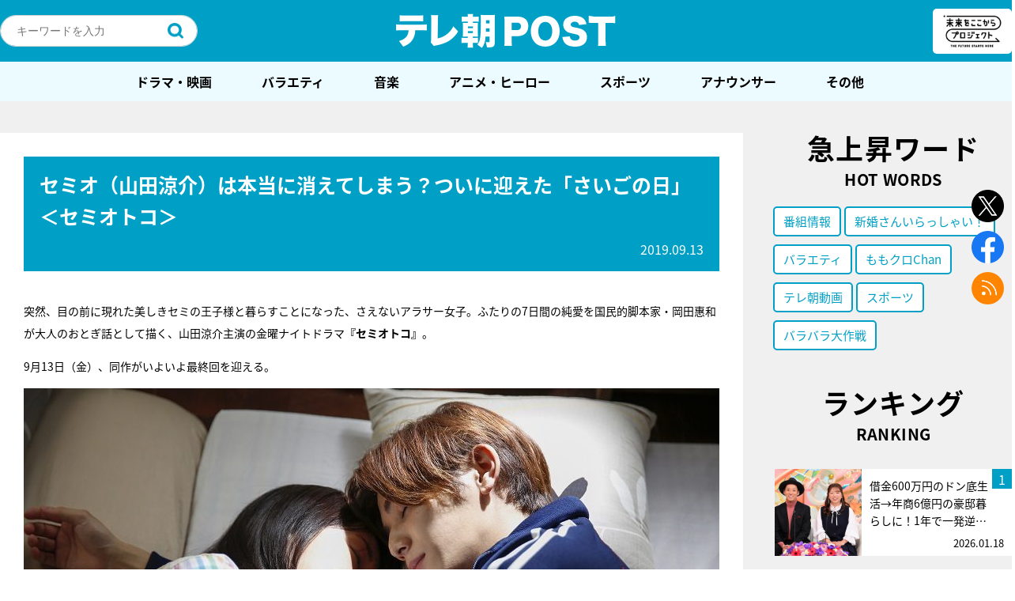

--- FILE ---
content_type: text/html; charset=utf-8
request_url: https://www.google.com/recaptcha/api2/aframe
body_size: 267
content:
<!DOCTYPE HTML><html><head><meta http-equiv="content-type" content="text/html; charset=UTF-8"></head><body><script nonce="zqPJTH-h6KiaK2AWAbqB2g">/** Anti-fraud and anti-abuse applications only. See google.com/recaptcha */ try{var clients={'sodar':'https://pagead2.googlesyndication.com/pagead/sodar?'};window.addEventListener("message",function(a){try{if(a.source===window.parent){var b=JSON.parse(a.data);var c=clients[b['id']];if(c){var d=document.createElement('img');d.src=c+b['params']+'&rc='+(localStorage.getItem("rc::a")?sessionStorage.getItem("rc::b"):"");window.document.body.appendChild(d);sessionStorage.setItem("rc::e",parseInt(sessionStorage.getItem("rc::e")||0)+1);localStorage.setItem("rc::h",'1768927021936');}}}catch(b){}});window.parent.postMessage("_grecaptcha_ready", "*");}catch(b){}</script></body></html>

--- FILE ---
content_type: application/javascript; charset=utf-8
request_url: https://fundingchoicesmessages.google.com/f/AGSKWxXR5LCJHsPR35BETo8SC_D9eMCoBoAuEpMS8PT0gKf4SQYGerN-B-lEo-ckaFLnSLZGtktYyHRBrLaye6XVHs0CDbADEueYUJBDFN_cNrxhL4lYSl3rV_rgBhNM9_QCnH2QPk_apBqayn-LTRZZncRd7L_Ghx6_FDHW8QmvoqGbM7jIzuITplltsaAX/_/openads_/google_afc_/ad_red./loadads./targetingAd.
body_size: -1290
content:
window['0efb24b1-195b-4322-9364-02fc4f582bf3'] = true;

--- FILE ---
content_type: application/javascript; charset=utf-8
request_url: https://fundingchoicesmessages.google.com/f/AGSKWxVcmxvu7ible9SqIgvCqAX6XfXsIEoCPEqMAJkQbz7czXhc0R7fBppNzN73WGuqBkDhZOJepD0gcqG8ZobRvqtObT08zdyhVLez2VbQwttEEj7g7zlBp1A3rYknAr4404VyIOUAxw==?fccs=W251bGwsbnVsbCxudWxsLG51bGwsbnVsbCxudWxsLFsxNzY4OTI3MDIxLDI1NDAwMDAwMF0sbnVsbCxudWxsLG51bGwsW251bGwsWzcsMTksNl0sbnVsbCxudWxsLG51bGwsbnVsbCxudWxsLG51bGwsbnVsbCxudWxsLG51bGwsM10sImh0dHBzOi8vcG9zdC50di1hc2FoaS5jby5qcC9wb3N0LTk3ODYwLyIsbnVsbCxbWzgsIk05bGt6VWFaRHNnIl0sWzksImVuLVVTIl0sWzE2LCJbMSwxLDFdIl0sWzE5LCIyIl0sWzE3LCJbMF0iXSxbMjQsIiJdLFsyNSwiW1s5NTM0MDI1Miw5NTM0MDI1NF1dIl0sWzI5LCJmYWxzZSJdXV0
body_size: 145
content:
if (typeof __googlefc.fcKernelManager.run === 'function') {"use strict";this.default_ContributorServingResponseClientJs=this.default_ContributorServingResponseClientJs||{};(function(_){var window=this;
try{
var np=function(a){this.A=_.t(a)};_.u(np,_.J);var op=function(a){this.A=_.t(a)};_.u(op,_.J);op.prototype.getWhitelistStatus=function(){return _.F(this,2)};var pp=function(a){this.A=_.t(a)};_.u(pp,_.J);var qp=_.Zc(pp),rp=function(a,b,c){this.B=a;this.j=_.A(b,np,1);this.l=_.A(b,_.Nk,3);this.F=_.A(b,op,4);a=this.B.location.hostname;this.D=_.Dg(this.j,2)&&_.O(this.j,2)!==""?_.O(this.j,2):a;a=new _.Og(_.Ok(this.l));this.C=new _.bh(_.q.document,this.D,a);this.console=null;this.o=new _.jp(this.B,c,a)};
rp.prototype.run=function(){if(_.O(this.j,3)){var a=this.C,b=_.O(this.j,3),c=_.dh(a),d=new _.Ug;b=_.fg(d,1,b);c=_.C(c,1,b);_.hh(a,c)}else _.eh(this.C,"FCNEC");_.lp(this.o,_.A(this.l,_.Ae,1),this.l.getDefaultConsentRevocationText(),this.l.getDefaultConsentRevocationCloseText(),this.l.getDefaultConsentRevocationAttestationText(),this.D);_.mp(this.o,_.F(this.F,1),this.F.getWhitelistStatus());var e;a=(e=this.B.googlefc)==null?void 0:e.__executeManualDeployment;a!==void 0&&typeof a==="function"&&_.Qo(this.o.G,
"manualDeploymentApi")};var sp=function(){};sp.prototype.run=function(a,b,c){var d;return _.v(function(e){d=qp(b);(new rp(a,d,c)).run();return e.return({})})};_.Rk(7,new sp);
}catch(e){_._DumpException(e)}
}).call(this,this.default_ContributorServingResponseClientJs);
// Google Inc.

//# sourceURL=/_/mss/boq-content-ads-contributor/_/js/k=boq-content-ads-contributor.ContributorServingResponseClientJs.en_US.M9lkzUaZDsg.es5.O/d=1/exm=ad_blocking_detection_executable,kernel_loader,loader_js_executable,monetization_cookie_state_migration_initialization_executable/ed=1/rs=AJlcJMzanTQvnnVdXXtZinnKRQ21NfsPog/m=cookie_refresh_executable
__googlefc.fcKernelManager.run('\x5b\x5b\x5b7,\x22\x5b\x5bnull,\\\x22tv-asahi.co.jp\\\x22,\\\x22AKsRol-2HIrxtGM_xzmXUbs6YxD9J_U8mPc8M-C-wnDhZLrFTKDIjUthhrYc0O_t26LztYvyRjrgvxkx8q-Hzo-GgJK7jBovq14nUg44wD7ymvMBtXoBXT3TVXe6KPDyDTg96Wo-YO7_hjsLdNMGQKnaqNBvcCtpBA\\\\u003d\\\\u003d\\\x22\x5d,null,\x5b\x5bnull,null,null,\\\x22https:\/\/fundingchoicesmessages.google.com\/f\/AGSKWxWcIiBIa2xc_Wli8VceWyjkFBwFQCEfhBLXi6-skQD9TdDmpgT1leBsf7Yl2_W8Q10WJt8DChqyU32-p8mNlpvRt6ALkF5uJl2HTpqoKQAdH2VZQCkbtgstY_3-l_MbHnyCWlBnHQ\\\\u003d\\\\u003d\\\x22\x5d,null,null,\x5bnull,null,null,\\\x22https:\/\/fundingchoicesmessages.google.com\/el\/AGSKWxUa4ZYwSpTUdxJWZzRJ6Bs4HrQxH_pY4mUDl_TpwVl3DO_Do5nTB59KYzVNaXj-8tIdSAX90olmw_LSHZt-urL2qQGyw-HWF6HgKqwlsMbPcvrWI8qz9h6_auzPB5vp0PgfyJak3w\\\\u003d\\\\u003d\\\x22\x5d,null,\x5bnull,\x5b7,19,6\x5d,null,null,null,null,null,null,null,null,null,3\x5d\x5d,\x5b2,1\x5d\x5d\x22\x5d\x5d,\x5bnull,null,null,\x22https:\/\/fundingchoicesmessages.google.com\/f\/AGSKWxW5t_RJiDWUI6r3jnMhh_Ih8Rqg2C3gXEuKQaB6xXiW0P9GldBdirihNTip3oW3g7KwtH0nZgYpugxifl53EJ8pOSjpLlXKdCd9NDvdfobi6HyaExEV9L229WEVtwHkBMXRj4sHSA\\u003d\\u003d\x22\x5d\x5d');}